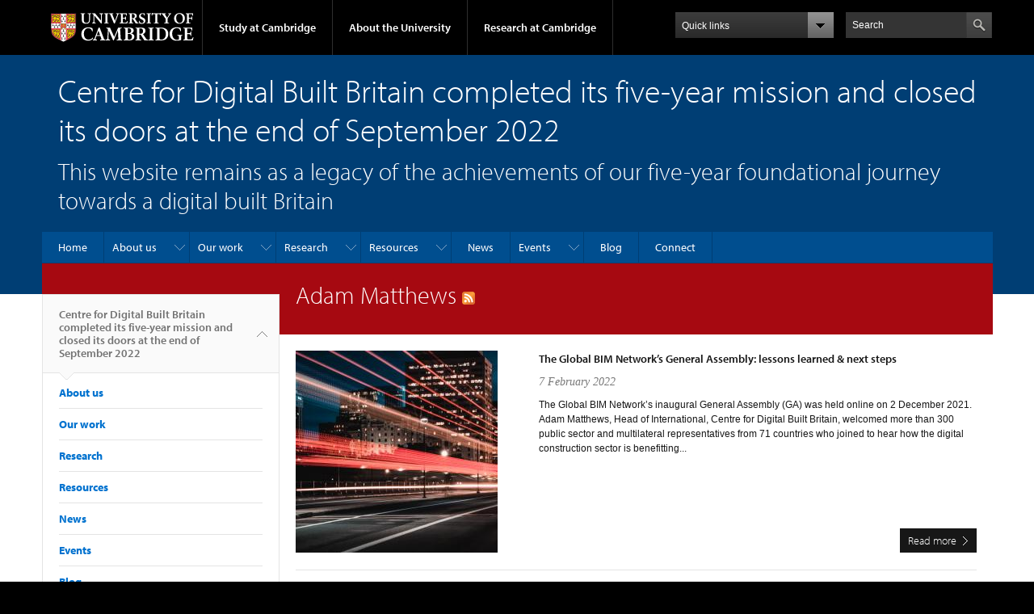

--- FILE ---
content_type: text/html; charset=utf-8
request_url: https://www.cdbb.cam.ac.uk/subject/adam-matthews
body_size: 18861
content:
<!DOCTYPE html>

<html xmlns="http://www.w3.org/1999/xhtml" lang="en"
      dir="ltr" 
  xmlns:content="http://purl.org/rss/1.0/modules/content/"
  xmlns:dc="http://purl.org/dc/terms/"
  xmlns:foaf="http://xmlns.com/foaf/0.1/"
  xmlns:og="http://ogp.me/ns#"
  xmlns:rdfs="http://www.w3.org/2000/01/rdf-schema#"
  xmlns:sioc="http://rdfs.org/sioc/ns#"
  xmlns:sioct="http://rdfs.org/sioc/types#"
  xmlns:skos="http://www.w3.org/2004/02/skos/core#"
  xmlns:xsd="http://www.w3.org/2001/XMLSchema#" class="no-js">

<head>

  <meta http-equiv="Content-Type" content="text/html; charset=utf-8" />
<meta http-equiv="X-UA-Compatible" content="IE=edge" />
<link rel="alternate" type="application/rss+xml" title="RSS - Adam Matthews" href="https://www.cdbb.cam.ac.uk/taxonomy/term/59/feed" />
<meta about="/subject/adam-matthews" typeof="skos:Concept" property="rdfs:label skos:prefLabel" content="Adam Matthews" />
<link rel="shortcut icon" href="https://www.cdbb.cam.ac.uk/profiles/cambridge/themes/cambridge_theme/favicon.ico" type="image/vnd.microsoft.icon" />
<link rel="apple-touch-icon" href="https://www.cdbb.cam.ac.uk/profiles/cambridge/themes/cambridge_theme/apple-touch-icon.png" type="image/png" />
<meta name="generator" content="Drupal 7 (https://www.drupal.org)" />
<link rel="canonical" href="https://www.cdbb.cam.ac.uk/subject/adam-matthews" />
<link rel="shortlink" href="https://www.cdbb.cam.ac.uk/taxonomy/term/59" />
<meta name="dcterms.title" content="Adam Matthews" />
<meta name="dcterms.type" content="Text" />
<meta name="dcterms.format" content="text/html" />
<meta name="dcterms.identifier" content="https://www.cdbb.cam.ac.uk/subject/adam-matthews" />

  <title>Adam Matthews | Centre for Digital Built Britain completed its five-year mission and closed its doors at the end of September 2022</title>

  <meta name="viewport" content="width=device-width, initial-scale=1.0"/>

  <link type="text/css" rel="stylesheet" href="https://www.cdbb.cam.ac.uk/sites/default/files/css/css_xE-rWrJf-fncB6ztZfd2huxqgxu4WO-qwma6Xer30m4.css" media="all" />
<link type="text/css" rel="stylesheet" href="https://www.cdbb.cam.ac.uk/sites/default/files/css/css_wJB5Rp67hxRla9wvIjNlpAqm3OTtu9xrn15lAoKYcEs.css" media="all" />
<link type="text/css" rel="stylesheet" href="https://www.cdbb.cam.ac.uk/sites/default/files/css/css_UNIySN7KuVc2lewkAqUqhPawUfbUjL1EZdo_fmXbjTQ.css" media="all" />
<link type="text/css" rel="stylesheet" href="https://www.cdbb.cam.ac.uk/sites/default/files/css/css_TZBLxdg3N2UduQtOE2dgRSFMCkFG-NWJk6_hB1tAgag.css" media="all" />
<link type="text/css" rel="stylesheet" href="https://www.cdbb.cam.ac.uk/sites/default/files/css/css_jaa0djPukbsoa88Xaf8MTjG5ONwJVvRdEfYMXJYy1VI.css" media="all" />

  <script type="text/javascript" src="//use.typekit.com/hyb5bko.js"></script>
  <script type="text/javascript">try {
      Typekit.load();
    } catch (e) {
    }</script>
  <script type="text/javascript">document.documentElement.className += " js";</script>

</head>

<body class="html not-front not-logged-in no-sidebars page-taxonomy page-taxonomy-term page-taxonomy-term- page-taxonomy-term-59 campl-theme-1" >

<!--[if lt IE 7]>
<div class="lt-ie9 lt-ie8 lt-ie7">
<![endif]-->
<!--[if IE 7]>
<div class="lt-ie9 lt-ie8">
<![endif]-->
<!--[if IE 8]>
<div class="lt-ie9">
<![endif]-->

<a href="#page-content" class="campl-skipTo">skip to content</a>

<noscript aria-hidden="true"><iframe src="https://www.googletagmanager.com/ns.html?id=GTM-55Z5753D" height="0" width="0" style="display:none;visibility:hidden"></iframe></noscript>


<div class="campl-row campl-global-header">
  <div class="campl-wrap clearfix">
    <div class="campl-header-container campl-column8" id="global-header-controls">
      <a href="https://www.cam.ac.uk" class="campl-main-logo">
        <img alt="University of Cambridge" src="/profiles/cambridge/themes/cambridge_theme/images/interface/main-logo-small.png"/>
      </a>

      <ul class="campl-unstyled-list campl-horizontal-navigation campl-global-navigation clearfix">
        <li>
          <a href="#study-with-us">Study at Cambridge</a>
        </li>
        <li>
          <a href="#about-the-university">About the University</a>
        </li>
        <li>
          <a href="https://www.cam.ac.uk/research?ucam-ref=global-header" class="campl-no-drawer">Research at Cambridge</a>
        </li>
      </ul>
    </div>

    <div class="campl-column2">
      <div class="campl-quicklinks">
      </div>
    </div>

    <div class="campl-column2">

      <div class="campl-site-search" id="site-search-btn">

        <label for="header-search" class="hidden">Search site</label>

        <div class="campl-search-input">
          <form action="https://search.cam.ac.uk/web" method="get">
            <input id="header-search" type="text" title="Search" name="query" value="" placeholder="Search"/>

            
            <input type="image" alt="Search" class="campl-search-submit"
                   src="/profiles/cambridge/themes/cambridge_theme/images/interface/btn-search-header.png"/>
          </form>
        </div>
      </div>

    </div>
  </div>
</div>
<div class="campl-row campl-global-header campl-search-drawer">
  <div class="campl-wrap clearfix">
    <form class="campl-site-search-form" id="site-search-container" action="https://search.cam.ac.uk/web" method="get">
      <div class="campl-search-form-wrapper clearfix">
        <input type="text" class="text" title="Search" name="query" value="" placeholder="Search"/>

        
        <input type="image" alt="Search" class="campl-search-submit"
               src="/profiles/cambridge/themes/cambridge_theme/images/interface/btn-search.png"/>
      </div>
    </form>
  </div>
</div>

<div class="campl-row campl-global-navigation-drawer">

  <div class="campl-wrap clearfix">
    <div class="campl-column12 campl-home-link-container">
      <a href="">Home</a>
    </div>
  </div>
  <div class="campl-wrap clearfix">
    <div class="campl-column12 campl-global-navigation-mobile-list campl-global-navigation-list">
      <div class="campl-global-navigation-outer clearfix" id="study-with-us">
        <ul class="campl-unstyled-list campl-global-navigation-header-container ">
          <li><a href="https://www.cam.ac.uk/study-at-cambridge?ucam-ref=global-header">Study at Cambridge</a></li>
        </ul>
        <div class="campl-column4">
          <ul
            class="campl-global-navigation-container campl-unstyled-list campl-global-navigation-secondary-with-children">
            <li>
              <a href="https://www.undergraduate.study.cam.ac.uk/?ucam-ref=global-header">Undergraduate</a>
              <ul class="campl-global-navigation-tertiary campl-unstyled-list">
                <li>
                  <a href="https://www.undergraduate.study.cam.ac.uk/courses?ucam-ref=global-header">Undergraduate courses</a>
                </li>
                <li>
                  <a href="https://www.undergraduate.study.cam.ac.uk/applying?ucam-ref=global-header">Applying</a>
                </li>
                <li>
                  <a href="https://www.undergraduate.study.cam.ac.uk/events?ucam-ref=global-header">Events and open days</a>
                </li>
                <li>
                  <a href="https://www.undergraduate.study.cam.ac.uk/finance?ucam-ref=global-header">Fees and finance</a>
                </li>
              </ul>
            </li>
          </ul>
        </div>
        <div class="campl-column4">
          <ul
            class="campl-global-navigation-container campl-unstyled-list campl-global-navigation-secondary-with-children">
            <li>
              <a href="https://www.postgraduate.study.cam.ac.uk/?ucam-ref=global-header">Postgraduate</a>
              <ul class="campl-global-navigation-tertiary campl-unstyled-list">
                <li>
                  <a href="https://www.postgraduate.study.cam.ac.uk/courses?ucam-ref=global-header">Postgraduate courses</a>
                </li>
                <li>
                  <a href="https://www.postgraduate.study.cam.ac.uk/application-process/how-do-i-apply?ucam-ref=global-header">How to apply</a>
		</li>
                <li>
                  <a href="https://www.postgraduate.study.cam.ac.uk/events?ucam-ref=global-header">Postgraduate events</a>
                </li>		      
                <li>
		  <a href="https://www.postgraduate.study.cam.ac.uk/funding?ucam-ref=global-header">Fees and funding</a>
		</li>
              </ul>
            </li>
          </ul>
        </div>
        <div class="campl-column4">
          <ul class="campl-global-navigation-container campl-unstyled-list last">
            <li>
              <a href="https://www.internationalstudents.cam.ac.uk/?ucam-ref=global-header">International
                students</a>
            </li>
            <li>
              <a href="https://www.ice.cam.ac.uk/?ucam-ref=global-header">Continuing education</a>
            </li>
            <li>
              <a href="https://www.epe.admin.cam.ac.uk/?ucam-ref=global-header">Executive and professional education</a>
            </li>
            <li>
              <a href="https://www.educ.cam.ac.uk/?ucam-ref=global-header">Courses in education</a>
            </li>
          </ul>
        </div>
      </div>

      <div class="campl-global-navigation-outer clearfix" id="about-the-university">
        <ul class="campl-global-navigation-header-container campl-unstyled-list">
          <li><a href="https://www.cam.ac.uk/about-the-university?ucam-ref=global-header">About the University</a></li>
        </ul>
        <div class="campl-column4">
          <ul class="campl-global-navigation-container campl-unstyled-list">
            <li>
              <a href="https://www.cam.ac.uk/about-the-university/how-the-university-and-colleges-work?ucam-ref=global-header">How the
                University and Colleges work</a>
            </li>
            <li>
              <a href="https://www.cam.ac.uk/about-the-university/term-dates-and-calendars?ucam-ref=global-header">Term dates and calendars</a>
            </li>
            <li>
              <a href="https://www.cam.ac.uk/about-the-university/history?ucam-ref=global-header">History</a>
            </li>
            <li>
              <a href="https://map.cam.ac.uk/?ucam-ref=global-header">Map</a>
            </li>
            <li>
              <a href="https://www.cam.ac.uk/about-the-university/visiting-the-university?ucam-ref=global-header">Visiting the University</a>
            </li>
          </ul>
        </div>
        <div class="campl-column4">
          <ul class="campl-global-navigation-container campl-unstyled-list">
            <li>
              <a href="https://www.cam.ac.uk/about-the-university/annual-reports?ucam-ref=global-header">Annual reports</a>
            </li>
            <li>
              <a href="https://www.equality.admin.cam.ac.uk/?ucam-ref=global-header">Equality and diversity</a>
            </li>
            <li>
              <a href="https://www.cam.ac.uk/news?ucam-ref=global-header">News</a>
            </li>
            <li>
              <a href="https://www.cam.ac.uk/a-global-university?ucam-ref=global-header">A global university</a>
            </li>
          </ul>
        </div>
        <div class="campl-column4">
          <ul class="campl-global-navigation-container campl-unstyled-list">
            <li>
              <a href="https://www.admin.cam.ac.uk/whatson/?ucam-ref=global-header">Events</a>
            </li>
            <li>
              <a href="https://www.cam.ac.uk/public-engagement?ucam-ref=global-header">Public engagement</a>
            </li>
            <li>
              <a href="https://www.jobs.cam.ac.uk/">Jobs</a>
            </li>
            <li>
              <a href="https://www.philanthropy.cam.ac.uk/?ucam-ref=global-header">Give to Cambridge</a>
            </li>
          </ul>
        </div>
      </div>

      <div class="campl-global-navigation-outer clearfix" id="our-research">
        <ul class="campl-global-navigation-header-container campl-unstyled-list">
          <li><a href="">Research at Cambridge</a></li>
        </ul>
      </div>
    </div>

    <ul class="campl-unstyled-list campl-quicklinks-list campl-global-navigation-container ">
      <li>
        <a href="https://www.cam.ac.uk/for-staff?ucam-ref=global-quick-links">For staff</a>
      </li>
      <li>
        <a href="https://www.cambridgestudents.cam.ac.uk/?ucam-ref=global-quick-links">For Cambridge students</a>
      </li>
      <li>
        <a href="https://www.alumni.cam.ac.uk/?ucam-ref=global-quick-links">For alumni</a>
      </li>
	  <li>
        <a href="https://www.research-operations.admin.cam.ac.uk/?ucam-ref=global-quick-links">For our researchers</a>
      </li>
      <li>
        <a href="https://www.cam.ac.uk/business-and-enterprise?ucam-ref=global-quick-links">Business and enterprise</a>
      </li>
      <li>
        <a href="https://www.cam.ac.uk/colleges-and-departments?ucam-ref=global-quick-links">Colleges &amp; departments</a>
      </li>
	  <li>
        <a href="https://www.cam.ac.uk/email-and-phone-search?ucam-ref=global-quick-links">Email &amp; phone search</a>
      </li>
      <li>
        <a href="https://www.philanthropy.cam.ac.uk/?ucam-ref=global-quick-links">Give to Cambridge</a>
      </li>
      <li>
        <a href="https://www.libraries.cam.ac.uk/?ucam-ref=global-quick-links">Libraries</a>
      </li>
      <li>
        <a href="https://www.museums.cam.ac.uk/?ucam-ref=global-quick-links">Museums &amp; collections</a>
      </li>
    </ul>
  </div>
</div>

<div class="campl-row campl-page-header campl-section-page">
  <div class="campl-wrap clearfix">
    <div class="campl-column12">
      <div class="campl-content-container ">

        
                          
        
                  <p class="campl-page-title">
                  Centre for Digital Built Britain completed its five-year mission and closed its doors at the end of September 2022                            </p>
        
                  <div id="site-slogan" class="campl-page-subtitle">
            This website remains as a legacy of the achievements of our five-year foundational journey towards a digital built Britain          </div>
        
      </div>
    </div>
  </div>
</div>

  <div class="campl-row campl-page-header">
    <div class="campl-wrap">
        <div class="region region-horizontal-navigation">
    <div id="block-menu-block-1" class="block block-menu-block">

  
  
  
  <div>
    <div class="menu-block-wrapper menu-block-1 menu-name-main-menu parent-mlid-0 menu-level-1">
  <div class="campl-wrap clearfix campl-local-navigation"><div class="campl-local-navigation-container"><ul class="campl-unstyled-list"><li class="first leaf menu-mlid-289"><a href="/">Home</a></li>
<li class="expanded menu-mlid-4512"><a href="/AboutCDBB" title="">About us</a><ul class="campl-unstyled-list local-dropdown-menu"><li class="first collapsed menu-mlid-4512"><a href="/AboutCDBB" title="">About us overview</a></li>
<li class="leaf menu-mlid-20221"><a href="/AboutCDBB/our-stories">Our Stories</a></li>
<li class="leaf menu-mlid-4567"><a href="/AboutCDBB/mission">Mission</a></li>
<li class="expanded menu-mlid-4513"><a href="/AboutCDBB/our-working-groups">Our Working Groups</a><ul class="campl-unstyled-list local-dropdown-menu"><li class="first collapsed menu-mlid-4513"><a href="/AboutCDBB/our-working-groups">Our Working Groups overview</a></li>
<li class="expanded menu-mlid-16401"><a href="/AboutCDBB/our-working-groups/buildings-client-group">Buildings Client Group</a><ul class="menu"><li class="first collapsed menu-mlid-16401"><a href="/AboutCDBB/our-working-groups/buildings-client-group">Buildings Client Group overview</a></li>
<li class="last leaf menu-mlid-17681"><a href="/AboutCDBB/our-working-groups/buildings-client-group/bridging-chasm-story-bim-within-ministry-justice">Buildings Client Group - Ministry of Justice case study</a></li>
</ul></li>
<li class="last expanded menu-mlid-16541"><a href="/AboutCDBB/our-working-groups/local-authorities-la-working-group">Local Authorities (LA) Working Group</a><ul class="menu"><li class="first collapsed menu-mlid-16541"><a href="/AboutCDBB/our-working-groups/local-authorities-la-working-group">Local Authorities (LA) Working Group overview</a></li>
<li class="last leaf menu-mlid-16661"><a href="/AboutCDBB/our-working-groups/local-authorities-la-working-group/outputs-and-resources-la-working">Outputs and Resources</a></li>
</ul></li>
</ul></li>
<li class="leaf menu-mlid-4575"><a href="/AboutDBB/whatisdbB">What is a digital built Britain?</a></li>
<li class="last leaf menu-mlid-21931"><a href="/AboutCDBB/thank-you">Thank you!</a></li>
</ul></li>
<li class="expanded menu-mlid-4570"><a href="/what-we-did" title="">Our work</a><ul class="campl-unstyled-list local-dropdown-menu"><li class="first collapsed menu-mlid-4570"><a href="/what-we-did" title="">Our work overview</a></li>
<li class="leaf menu-mlid-16461"><a href="/what-we-did/case-studies-tools-and-guidance">Case Studies, Tools and Guidance</a></li>
<li class="leaf menu-mlid-11362"><a href="/what-we-did/construction-innovation-hub">The Construction Innovation Hub</a></li>
<li class="expanded menu-mlid-5822"><a href="/what-we-did/national-digital-twin-programme">National Digital Twin Programme</a><ul class="campl-unstyled-list local-dropdown-menu"><li class="first collapsed menu-mlid-5822"><a href="/what-we-did/national-digital-twin-programme">National Digital Twin Programme overview</a></li>
<li class="leaf menu-mlid-16491"><a href="/what-we-did/national-digital-twin-programme/explaining-information-management-framework-imf">Explaining the Information Management Framework (IMF)</a></li>
<li class="expanded menu-mlid-4670"><a href="/DFTG/NDTHub">Digital Twin Hub</a><ul class="menu"><li class="first last collapsed menu-mlid-4670"><a href="/DFTG/NDTHub">Digital Twin Hub overview</a></li>
</ul></li>
<li class="expanded menu-mlid-4669"><a href="/DFTG/GeminiPrinciples">Resources: The Gemini Principles</a><ul class="menu"><li class="first collapsed menu-mlid-4669"><a href="/DFTG/GeminiPrinciples">Resources: The Gemini Principles overview</a></li>
<li class="last leaf menu-mlid-16471"><a href="/DFTG/GeminiPrinciples/background-gemini-principles">Background to the Gemini Principles</a></li>
</ul></li>
<li class="leaf menu-mlid-4668"><a href="/DFTG/DFTGRoadmap">Resources: The Roadmap</a></li>
<li class="expanded menu-mlid-16261"><a href="/what-we-did/national-digital-twin-programme/pathway-towards-information-management-framework">Resources: Pathway Towards an IMF</a><ul class="menu"><li class="first collapsed menu-mlid-16261"><a href="/what-we-did/national-digital-twin-programme/pathway-towards-information-management-framework">Resources: Pathway Towards an IMF overview</a></li>
<li class="last leaf menu-mlid-16571"><a href="/what-we-do/national-digital-twin-programme/pathway-towards-information-management-framework/open">Open Consultation Summary - The Pathway Towards an Information Management Framework</a></li>
</ul></li>
<li class="leaf menu-mlid-16271"><a href="/what-we-do/national-digital-twin-programme/resources-approach-delivering-national-digital-twin">Resources: Approach to Delivering an NDT</a></li>
<li class="leaf menu-mlid-16651"><a href="/what-we-do/national-digital-twin-programme/resources-top-level-ontologies-and-industry-data-models">Resources: Top-Level Ontologies and Industry Data Models</a></li>
<li class="leaf menu-mlid-16741"><a href="/what-we-do/national-digital-twin-programme/resourceplatform-approach-construction-progress-towards">Resource:Platform Approach to Construction: Progress towards data foundations</a></li>
<li class="leaf menu-mlid-16691"><a href="/what-we-do/national-digital-twin-programme/resource-framework-composition-step-towards-foundation">Resource: A Framework for Composition: A Step Towards a Foundation for Assembly</a></li>
<li class="leaf menu-mlid-16701"><a href="/what-we-do/national-digital-twin-programme/resource-national-digital-twin-integration-architecture">Resource: National Digital Twin: Integration Architecture Pattern and Principles</a></li>
<li class="leaf menu-mlid-16711"><a href="/what-we-do/national-digital-twin-programme/resource-integrated-approach-information-management">Resource: An integrated approach to information management: Identifying decisions and the information required for them using activity and process models</a></li>
<li class="last leaf menu-mlid-16731"><a href="/what-we-do/national-digital-twin-programme/resource-skills-and-competencies-national-digital-twin">Resource: Skills and Competencies for the National Digital Twin</a></li>
</ul></li>
<li class="expanded menu-mlid-4565"><a href="/AboutDBB/Promoting-digital-construction-Internationally">Promoting digital construction internationally</a><ul class="campl-unstyled-list local-dropdown-menu"><li class="first collapsed menu-mlid-4565"><a href="/AboutDBB/Promoting-digital-construction-Internationally">Promoting digital construction internationally overview</a></li>
<li class="expanded menu-mlid-7972"><a href="/AboutDBB/Promoting-digital-construction-Internationally/seven-common-challenges-facing-governments">Seven Common Challenges Facing Governments when introducing BIM</a><ul class="menu"><li class="first collapsed menu-mlid-7972"><a href="/AboutDBB/Promoting-digital-construction-Internationally/seven-common-challenges-facing-governments">Seven Common Challenges Facing Governments when introducing BIM overview</a></li>
<li class="leaf menu-mlid-16181"><a href="/AboutDBB/Promoting-digital-construction-Internationally/seven-common-challenges-facing-governments-0">How do you transform an entire sector?</a></li>
<li class="leaf menu-mlid-16191"><a href="/AboutDBB/Promoting-digital-construction-Internationally/seven-common-challenges-facing-governments-1">What are your goals, ownership and strategy?</a></li>
<li class="leaf menu-mlid-16201"><a href="/AboutDBB/Promoting-digital-construction-Internationally/seven-common-challenges-facing-governments-2">Are you well coordinated?</a></li>
<li class="leaf menu-mlid-16211"><a href="/AboutDBB/Promoting-digital-construction-Internationally/seven-common-challenges-facing-governments-3">Do you need a national and international BIM definition?</a></li>
<li class="leaf menu-mlid-16221"><a href="/AboutDBB/Promoting-digital-construction-Internationally/seven-common-challenges-facing-governments-4">How do you gradually develop learning?</a></li>
<li class="leaf menu-mlid-16231"><a href="/AboutDBB/Promoting-digital-construction-Internationally/seven-common-challenges-facing-governments-5">How do you change mindsets? </a></li>
<li class="last leaf menu-mlid-16241"><a href="/AboutDBB/Promoting-digital-construction-Internationally/seven-common-challenges-facing-governments-6">How do you maintain momentum?</a></li>
</ul></li>
<li class="leaf menu-mlid-16391"><a href="/interactive-content/cdbb-international-national-bim-strategy-training">CDBB International: National BIM Strategy Training</a></li>
<li class="leaf menu-mlid-16801"><a href="/interactive-content/organisational-bim-strategy-training">Organisational BIM Strategy Training</a></li>
<li class="last leaf menu-mlid-17711"><a href="/AboutDBB/Promoting-digital-construction-Internationally/international-bim-toolkit">International BIM Toolkit</a></li>
</ul></li>
<li class="expanded menu-mlid-4517"><a href="/BIM">Supporting BIM in the UK</a><ul class="campl-unstyled-list local-dropdown-menu"><li class="first collapsed menu-mlid-4517"><a href="/BIM">Supporting BIM in the UK overview</a></li>
<li class="leaf menu-mlid-16551"><a href="/BIM/uk-bim-framework">The UK BIM Framework</a></li>
<li class="expanded menu-mlid-4519"><a href="/BIM/UKBIM">The UK BIM Programme</a><ul class="menu"><li class="first collapsed menu-mlid-4519"><a href="/BIM/UKBIM">The UK BIM Programme overview</a></li>
<li class="last leaf menu-mlid-16761"><a href="/BIM/UKBIM/smart-standards">Smart Standards</a></li>
</ul></li>
<li class="leaf menu-mlid-16561"><a href="/BIM/key-benefits-bim">Key benefits of BIM</a></li>
<li class="last leaf menu-mlid-16771"><a href="/BIM/government-soft-landings">Government Soft Landings</a></li>
</ul></li>
<li class="last leaf menu-mlid-4568"><a href="/AboutDBB/Security">Security for digital construction</a></li>
</ul></li>
<li class="expanded menu-mlid-13052"><a href="/research">Research</a><ul class="campl-unstyled-list local-dropdown-menu"><li class="first collapsed menu-mlid-13052"><a href="/research">Research overview</a></li>
<li class="expanded menu-mlid-13962"><a href="/research/cambridge-living-laboratory-research-facility">Cambridge Living Laboratory Research Facility</a><ul class="campl-unstyled-list local-dropdown-menu"><li class="first collapsed menu-mlid-13962"><a href="/research/cambridge-living-laboratory-research-facility">Cambridge Living Laboratory Research Facility overview</a></li>
<li class="leaf menu-mlid-14012"><a href="/research/cambridge-living-laboratory-research-facility/digital-twin-prototype-journeys-work">A digital twin prototype for journeys to work in Cambridge</a></li>
<li class="leaf menu-mlid-14022"><a href="/research/cambridge-living-laboratory-research-facility/ancillary-sensing-building-information">Ancillary Sensing for Building Information Modelling</a></li>
<li class="leaf menu-mlid-14032"><a href="/research/cambridge-living-laboratory-research-facility/case-study-towards-digitally-enabled-estate">Case Study: Towards a digitally enabled estate: the University of Cambridge</a></li>
<li class="leaf menu-mlid-13992"><a href="/research/cambridge-living-laboratory-research-facility/crowdsourcing-data-mining-spatial-urban">Crowdsourcing Data in Mining Spatial Urban Activities</a></li>
<li class="leaf menu-mlid-14002"><a href="/research/cambridge-living-laboratory-research-facility/iot-network-behaviours-and-dependencies">IOT Network Behaviours and Dependencies</a></li>
<li class="leaf menu-mlid-13972"><a href="/research/cambridge-living-laboratory-research-facility/west-cambridge-digital-twin-research-facility">West Cambridge Digital Twin Research Facility</a></li>
<li class="last leaf menu-mlid-13982"><a href="/research/cambridge-living-laboratory-research-facility/exploiting-traffic-data-improve-asset">Exploiting traffic data to improve asset management and citizen quality of life</a></li>
</ul></li>
<li class="expanded menu-mlid-13122"><a href="/research/data-science-artificial-intelligence-machine-learning">Data Science, Artificial Intelligence, Machine Learning</a><ul class="campl-unstyled-list local-dropdown-menu"><li class="first collapsed menu-mlid-13122"><a href="/research/data-science-artificial-intelligence-machine-learning">Data Science, Artificial Intelligence, Machine Learning overview</a></li>
<li class="leaf menu-mlid-14462"><a href="/research/data-science-artificial-intelligence-machine-learning/aerial-swarm-robotics-active">Aerial Swarm Robotics for Active Inspection of Bridges</a></li>
<li class="leaf menu-mlid-14442"><a href="/research/data-science-artificial-intelligence-machine-learning/feasibility-operating-system">Feasibility of an Operating System for Interspatial Networking in a Built Environment</a></li>
<li class="leaf menu-mlid-14432"><a href="/research/data-science-artificial-intelligence-machine-learning/open-ml-training-data-visual-tagging">Open ML Training Data For Visual Tagging Of Construction-specific Objects (ConTag)</a></li>
<li class="last leaf menu-mlid-14452"><a href="/research/data-science-artificial-intelligence-machine-learning/polychora-alpha-new-digital-interface">PolyChora Alpha: a new digital interface for interdisciplinary city design</a></li>
</ul></li>
<li class="expanded menu-mlid-13082"><a href="/research/digital-built-environment">Digital Built Environment</a><ul class="campl-unstyled-list local-dropdown-menu"><li class="first collapsed menu-mlid-13082"><a href="/research/digital-built-environment">Digital Built Environment overview</a></li>
<li class="leaf menu-mlid-14282"><a href="/research/digital-built-environment/adaptive-design-supported-excavations">Adaptive Design of Supported Excavations</a></li>
<li class="leaf menu-mlid-14212"><a href="/research/digital-built-environment/application-satellite-technology-infrastructure-monitoring">Application of satellite technology in infrastructure monitoring</a></li>
<li class="leaf menu-mlid-14472"><a href="/research/digital-built-environment/car-creation-and-through-life-management-built-assets-and">CAR: creation and through-life management of built assets and infrastructure</a></li>
<li class="leaf menu-mlid-14252"><a href="/research/digital-built-environment/case-study-platform-approach-design-manufacture-and-assembly">Case Study: Platform approach to design for manufacture and assembly</a></li>
<li class="leaf menu-mlid-14132"><a href="/research/digital-built-environment/designing-safe-complex-environments">Designing Safe Complex Environments</a></li>
<li class="leaf menu-mlid-14232"><a href="/research/digital-built-environment/digital-modelling-evolution-built-form-britain">Digital Modelling of the Evolution of the Built Form in Britain</a></li>
<li class="leaf menu-mlid-14152"><a href="/research/digital-built-environment/future-cities-and-bim">Future Cities and BIM</a></li>
<li class="leaf menu-mlid-14292"><a href="/research/digital-built-environment/future-cities-making-overcoming-barriers-information-modelling">Future Cities in the making</a></li>
<li class="leaf menu-mlid-16681"><a href="/research/digital-built-environment/line-sight-asset-management-methodology-support-organisational">Line of sight: an Asset Management Methodology to Support Organisational Objectives</a></li>
<li class="leaf menu-mlid-14262"><a href="/research/digital-built-environment/machine-learning-and-ai-built-environment">Machine Learning and AI in the Built Environment</a></li>
<li class="leaf menu-mlid-14182"><a href="/research/digital-built-environment/pedagogy-and-upskilling-network">Pedagogy and Upskilling Network</a></li>
<li class="leaf menu-mlid-14192"><a href="/research/digital-built-environment/precision-engineered-timber-digital-design-and-delivery-healthier">Precision Engineered Timber - Digital design and delivery of healthier schools</a></li>
<li class="leaf menu-mlid-14202"><a href="/research/digital-built-environment/procurement-strategies-incentivising-collaborative-delivery">Procurement strategies for incentivising collaborative delivery to optimise whole-life outcomes</a></li>
<li class="leaf menu-mlid-14222"><a href="/research/digital-built-environment/staffordshire-bridges-long-term-performance-monitoring-using">Staffordshire Bridges</a></li>
<li class="leaf menu-mlid-14242"><a href="/research/digital-built-environment/edge-case-study-and-template-bim">The Edge: a case study and template for BIM 2</a></li>
<li class="leaf menu-mlid-14122"><a href="/research/digital-built-environment/local-governance-digital-technology-implications-cityscale">The local governance of digital technology – implications for the cityscale digital twin</a></li>
<li class="leaf menu-mlid-14492"><a href="/research/digital-built-environment/uil-making-digitally-enabled-services-and-supply-chain-work">UIL: Making the digitally enabled services and supply chain work</a></li>
<li class="leaf menu-mlid-14482"><a href="/research/digital-built-environment/uil-integration-and-optimisation-services-embedded-built">UIL: integration and optimisation of services embedded in the built environment</a></li>
<li class="leaf menu-mlid-14142"><a href="/research/digital-built-environment/urban-planning-and-bim">Urban Planning and BIM</a></li>
<li class="last leaf menu-mlid-14172"><a href="/research/digital-built-environment/visualising-future-big-data-and-built-environment">Visualising the Future: Big Data and the Built Environment</a></li>
</ul></li>
<li class="expanded menu-mlid-13092"><a href="/research/digital-infrastructure">Digital Infrastructure</a><ul class="campl-unstyled-list local-dropdown-menu"><li class="first collapsed menu-mlid-13092"><a href="/research/digital-infrastructure">Digital Infrastructure overview</a></li>
<li class="leaf menu-mlid-14382"><a href="/research/digital-infrastructure/autonomous-image-recapture">Autonomous Image Recapture</a></li>
<li class="leaf menu-mlid-13062"><a href="/research/digital-infrastructure/co-evolving-built-environments-and-mobile-autonomy-future-transport">Co-Evolving Built Environments</a></li>
<li class="leaf menu-mlid-14362"><a href="/research/digital-infrastructure/complex-systems-network">Complex Systems Network</a></li>
<li class="leaf menu-mlid-14332"><a href="/research/digital-infrastructure/digital-compliance-network-d-com">Digital Compliance Network (D-COM)</a></li>
<li class="leaf menu-mlid-16751"><a href="/research/digital-infrastructure/digital-construction-shoestring">Digital Construction on a Shoestring</a></li>
<li class="leaf menu-mlid-14392"><a href="/research/digital-infrastructure/digital-energy-estimation-tool-deet">Digital Energy Estimation Tool (DEET)</a></li>
<li class="leaf menu-mlid-14422"><a href="/research/digital-infrastructure/norm-swarm-development-balanced-scorecard-evaluating-automation">From Norm to Swarm</a></li>
<li class="leaf menu-mlid-14402"><a href="/research/digital-infrastructure/information-resilience-exploring-ways-leverage-data-and-information">Information Resilience</a></li>
<li class="leaf menu-mlid-14312"><a href="/research/digital-infrastructure/integrated-management-margins-through-evaluation-design-analysis">Integrated Management of Margins through Evaluation, Design, Analysis, Tracking and Negotiation</a></li>
<li class="leaf menu-mlid-14352"><a href="/research/digital-infrastructure/network-ontologies-fountain">Network for Ontologies FOuNTAIN</a></li>
<li class="leaf menu-mlid-14322"><a href="/research/digital-infrastructure/recommendations-automated-checking-regulations-and-requirements">Recommendations for automated checking of regulations and requirements management in healthcare design</a></li>
<li class="leaf menu-mlid-14412"><a href="/research/digital-infrastructure/toward-blockchain-enabled-construction-supply-chains-potential">Toward Blockchain</a></li>
<li class="last leaf menu-mlid-14342"><a href="/research/digital-infrastructure/vision-network">Vision Network</a></li>
</ul></li>
<li class="expanded menu-mlid-13102"><a href="/research/digital-twins">Digital Twins</a><ul class="campl-unstyled-list local-dropdown-menu"><li class="first collapsed menu-mlid-13102"><a href="/research/digital-twins">Digital Twins overview</a></li>
<li class="leaf menu-mlid-14302"><a href="/research/digital-twins/analysing-systems-interdependencies-using-digital-twin">Analysing Systems Interdependencies using a Digital Twin</a></li>
<li class="leaf menu-mlid-14162"><a href="/research/digital-twins/building-impulse-novel-digital-toolkit-productive-healthy-and-resource">Building Impulse</a></li>
<li class="last leaf menu-mlid-21921"><a href="/research/digital-twins/digital-twins-driving-business-model-innovation">Digital Twins driving business model innovation</a></li>
</ul></li>
<li class="expanded menu-mlid-13112"><a href="/research/digitally-enabled-living">Digitally Enabled Living</a><ul class="campl-unstyled-list local-dropdown-menu"><li class="first collapsed menu-mlid-13112"><a href="/research/digitally-enabled-living">Digitally Enabled Living overview</a></li>
<li class="leaf menu-mlid-14042"><a href="/research/digitally-enabled-living/analysing-social-context-transforming-construction-through-digital">Analysing the social context to transforming construction through digital innovation</a></li>
<li class="leaf menu-mlid-14102"><a href="/research/digitally-enabled-living/building-interactive-smart-acoustics-buildings-and-clothing">Building Interactive Smart Acoustics into Buildings and Clothing</a></li>
<li class="leaf menu-mlid-14062"><a href="/research/digitally-enabled-living/co-creating-city-scale-digital-strategy-and-framework-systems-and">Co-Creating a City-Scale Digital Strategy and Framework: A Systems and Co-production Approach</a></li>
<li class="leaf menu-mlid-14112"><a href="/research/digitally-enabled-living/energy-planning-resilient-decarbonization">Energy Planning for Resilient Decarbonization</a></li>
<li class="leaf menu-mlid-14052"><a href="/research/digitally-enabled-living/facilitating-digitisation-site-manufacturing">Facilitating the digitisation of off-site manufacturing</a></li>
<li class="leaf menu-mlid-14072"><a href="/research/digitally-enabled-living/housing-digital-built-britain-network">Housing Digital Built Britain Network</a></li>
<li class="leaf menu-mlid-14082"><a href="/research/digitally-enabled-living/reinventing-renting-application-digital-technology-housing">Reinventing renting: The application of digital technology in housing for &#039;generation rent&#039;</a></li>
<li class="leaf menu-mlid-16791"><a href="/research/digitally-enabled-living/smart-hospital-future-digital-technologies-service-innovation-and">Smart Hospital of the Future: Digital technologies, service innovation, and hospital design</a></li>
<li class="leaf menu-mlid-16381"><a href="/research/digitally-enabled-living/stakeholder-engagement-smart-cities-and-digital-infrastructure">Stakeholder Engagement in Smart Cities and Digital Infrastructure Projects</a></li>
<li class="last leaf menu-mlid-14092"><a href="/research/digitally-enabled-living/uptake-digital-tools-standards-and-processes-innovation-uk-house">The Uptake of Digital Tools, Standards and Processes in Innovation in the UK House Building Industry: opportunities and barriers to adoption</a></li>
</ul></li>
<li class="leaf menu-mlid-5812"><a href="/research/capability-framework-and-research-agenda">Capability Framework and Research Agenda</a></li>
<li class="leaf menu-mlid-17661"><a href="/research/digital-twin-journeys">Digital Twin Journeys</a></li>
<li class="leaf menu-mlid-14502"><a href="/research/research-projects-alphabetical">Research Projects - alphabetical</a></li>
<li class="last expanded menu-mlid-4537"><a href="/research/funding-calls">Funding Calls</a><ul class="campl-unstyled-list local-dropdown-menu"><li class="first collapsed menu-mlid-4537"><a href="/research/funding-calls">Funding Calls overview</a></li>
<li class="leaf menu-mlid-4652"><a href="/CDBBResearchBridgehead/FundingCalls/2018GeneralResearchCall">July 2018 General Research Call</a></li>
<li class="leaf menu-mlid-4650"><a href="/CDBBResearchBridgehead/FundingCalls/2018CallTenders">July 2018 Call for Tenders</a></li>
<li class="last leaf menu-mlid-4651"><a href="/CDBBResearchBridgehead/FundingCalls/2018FundingECR">July 2018 Early Career Researcher Call</a></li>
</ul></li>
</ul></li>
<li class="expanded menu-mlid-4546"><a href="/Resources">Resources</a><ul class="campl-unstyled-list local-dropdown-menu"><li class="first collapsed menu-mlid-4546"><a href="/Resources">Resources overview</a></li>
<li class="leaf menu-mlid-16721"><a href="/Resources/knowledge-base-navigator">Knowledge Base Navigator</a></li>
<li class="expanded menu-mlid-4777"><a href="/resources/publications" title="">Publications</a><ul class="campl-unstyled-list local-dropdown-menu"><li class="first collapsed menu-mlid-4777"><a href="/resources/publications" title="">Publications overview</a></li>
<li class="leaf menu-mlid-4745"><a href="/Resources/ResoucePublications/BISBIMstrategyReport.pdf">2011 BIM Working Party Strategy Report</a></li>
<li class="leaf menu-mlid-4772"><a href="/Resources/ResoucePublications/bis15155digitalbuiltbritainlevel3strategy.pdf">2015 DBB Level 3 Strategic Plan</a></li>
<li class="leaf menu-mlid-4764"><a href="/system/files/documents/DigitalBuiltBritainbook_screen.pdf">2017 Delivery Platforms for Government Assets</a></li>
<li class="leaf menu-mlid-4763"><a href="/Resources/ResoucePublications/DigitalBuiltBritain2017ResearchReportsummary.pdf">2017 Research Report Summary</a></li>
<li class="leaf menu-mlid-4744"><a href="/Resources/ResoucePublications/BIMLevel2AIMCDEFunctionalRequirements20181.pdf" title="">2018 CDE Functional Requirements report</a></li>
<li class="leaf menu-mlid-4769"><a href="/Resources/ResoucePublications/PositionPaperOffSiteHousingManufacture.pdf" title="">2018 Housing Network Position Paper 2</a></li>
<li class="leaf menu-mlid-4741"><a href="/Resources/ResoucePublications/3.PositionPaperGovernanceMaintenanceandFacilitiesManagement_web.pdf" title="">2018 Housing Network Position Paper 3</a></li>
<li class="leaf menu-mlid-4742"><a href="/Resources/ResoucePublications/4.PositionPaperDigitisingthePlanningSystem.pdf" title="">2018 Housing Network Position Paper 4</a></li>
<li class="leaf menu-mlid-4750"><a href="/Resources/ResoucePublications/CDBBL2CWP0Execsummary_V3.1_finalissue.pdf" title="">2018 L2C Programme Report Executive Summary</a></li>
<li class="leaf menu-mlid-4751"><a href="/Resources/ResoucePublications/CDBBL2CWP1AgileStandardsReport_V2.0_finalissue.pdf" title="">2018 L2C Programme Report WP1</a></li>
<li class="leaf menu-mlid-4752"><a href="/Resources/ResoucePublications/CDBBL2CWP2MetaStandardReport_v6.0_finalissue.pdf" title="">2018 L2C Programme Report WP2</a></li>
<li class="leaf menu-mlid-4753"><a href="/Resources/ResoucePublications/CDBBL2CWP3InformationpathwaysReport_v3.0_finalissue.pdf" title="">2018 L2C Programme Report WP3</a></li>
<li class="leaf menu-mlid-4754"><a href="/Resources/ResoucePublications/CDBBL2CWP4ReportLRCOBieIFC_V2.0_finalissue.pdf" title="">2018 L2C Programme Report WP4</a></li>
<li class="leaf menu-mlid-4755"><a href="/Resources/ResoucePublications/CDBBL2CWP5Report_v3.0_finalissue.pdf" title="">2018 L2C Programme Report WP5</a></li>
<li class="leaf menu-mlid-4756"><a href="/Resources/ResoucePublications/CDBBL2CWP6ReportTestcase_V3.0_finalissue.pdf" title="">2018 L2C Programme Report WP6</a></li>
<li class="leaf menu-mlid-4739"><a href="/Resources/ResoucePublications/2018Platforms_Bridgingthegapbetweenconstructionandmanufacturing.pdf">2018 Platforms Report</a></li>
<li class="leaf menu-mlid-4736"><a href="/Resources/ResoucePublications/181204BEISRailSectorDealNew.pdf" title="">2018 BEIS Rail Sector Deal</a></li>
<li class="leaf menu-mlid-4759"><a href="/Resources/ResoucePublications/CDBBYearOneReport2018.pdf">2018 Year One Report</a></li>
<li class="leaf menu-mlid-4768"><a href="/Resources/ResoucePublications/InformationManagementaccordingtoBSENISO19650GuidancePart1Concepts.pdf">2019 BS EN ISO 19650 Guidance Part 1</a></li>
<li class="leaf menu-mlid-4765"><a href="/Resources/ResoucePublications/FinalReportAnon.pdf">2019 DCOM Final Report</a></li>
<li class="leaf menu-mlid-4767"><a href="/Resources/ResoucePublications/HousingDigitalBritainFinalReport_web.pdf">2019 Housing Network Final Report</a></li>
<li class="leaf menu-mlid-4761"><a href="/Resources/ResoucePublications/CapabilitiesAppendixFinalReport.pdf">2019 Housing Network Final Report Appendix</a></li>
<li class="leaf menu-mlid-4771"><a href="/Resources/ResoucePublications/VisionNetworkReport2018.pdf" title="">2019 Vision Network Final Report</a></li>
<li class="leaf menu-mlid-4773"><a href="/Resources/ResoucePublications/cdbb_pun_network_final_report_final.pdf" title="">2019 Pedagogy and Upskilling Network Report</a></li>
<li class="leaf menu-mlid-4740"><a href="/Resources/ResoucePublications/2019_04_25FinalReport.pdf" title="">2019 Network Uncertainty Report</a></li>
<li class="leaf menu-mlid-4762"><a href="/Resources/ResoucePublications/Demian_Network_FOuNTAIN_Final_Report_v17disclaimeradded.pdf">2019 FOUNTAIN network report</a></li>
<li class="leaf menu-mlid-4743"><a href="/Resources/ResoucePublications/ABayesiandefinitionofmostprobableparameters_FINAL.pdf" title="">A Bayesian definition of ‘most probable’ parameters</a></li>
<li class="leaf menu-mlid-4746"><a href="/Resources/ResoucePublications/Blockchaininconstructionworkshopflyer_V3.pdf">Blockchain Workshop</a></li>
<li class="leaf menu-mlid-4748"><a href="/Resources/ResoucePublications/CDBBCH_009_Neely.pdf" title="">Can AR and VR allow us to build beautiful?</a></li>
<li class="leaf menu-mlid-4766"><a href="/Resources/ResoucePublications/Horizontalbook_screen.pdf">Data Driven Infrastructure 2017</a></li>
<li class="leaf menu-mlid-4737"><a href="/Resources/ResoucePublications/181218CARTender7FinalReportREvisedforcirculation.pdf" title="">Digital tools in the creation and through-life management of built assets</a></li>
<li class="leaf menu-mlid-20241"><a href="/resources/publications/how-finance-and-digital-twins-can-shape-better-future-planet">How Finance  and Digital Twins Can  Shape a Better Future  for the Planet</a></li>
<li class="leaf menu-mlid-4758"><a href="/Resources/ResoucePublications/CDBBResearchAgendaandLandscape_8_Services_uil_v2.1_RELEASED.pdf" title="">Integration and optimisation of services embedded in the built environment</a></li>
<li class="leaf menu-mlid-4738"><a href="/Resources/ResoucePublications/2018CDBB_WP_005_IOTNetworkBehaviours.pdf">IOT Network Behaviours and Dependencies</a></li>
<li class="leaf menu-mlid-4757"><a href="/Resources/ResoucePublications/CDBBResearchAgendaandLandscape_5_SupplyChain_uil_v2.1_RELEASED.pdf" title="">Making the digitally enabled services and supply chain work</a></li>
<li class="leaf menu-mlid-4747"><a href="/Resources/ResoucePublications/BrochureSmartCitiesExpedition.pdf">Smart Cities Brochure</a></li>
<li class="last leaf menu-mlid-4770"><a href="/Resources/ResoucePublications/TheGeminiPrinciples.pdf">Gemini Principles</a></li>
</ul></li>
<li class="leaf menu-mlid-4778"><a href="/resources/casestudies" title="">Case Studies</a></li>
<li class="leaf menu-mlid-5832"><a href="https://www.cdbb.cam.ac.uk/interactive-content/cdbb-international-national-bim-strategy-training" title="">CDBB International: National BIM Strategy Training</a></li>
<li class="leaf menu-mlid-16501"><a href="/resources/tool" title="">Tools</a></li>
<li class="leaf menu-mlid-16511"><a href="/resources/industry-guidance" title="">Industry Guidance</a></li>
<li class="leaf menu-mlid-13072"><a href="/Resources/insights">Insights</a></li>
<li class="expanded menu-mlid-4674"><a href="/Resources/Videos">Videos</a><ul class="campl-unstyled-list local-dropdown-menu"><li class="first collapsed menu-mlid-4674"><a href="/Resources/Videos">Videos overview</a></li>
<li class="leaf menu-mlid-4890"><a href="/Resources/Videos/announcements">Announcements</a></li>
<li class="leaf menu-mlid-4889"><a href="/Resources/Videos/introducing-centre-digital-built-britain">Introducing the Centre for Digital Built Britain</a></li>
<li class="leaf menu-mlid-4888"><a href="/Resources/Videos/introducing-people-and-work">Introducing People and Work</a></li>
<li class="leaf menu-mlid-4887"><a href="/Resources/Videos/2018-research-workshops">2018 Research Workshops</a></li>
<li class="leaf menu-mlid-4886"><a href="/Resources/Videos/2018-summer-showcase">2018 Summer Showcase</a></li>
<li class="leaf menu-mlid-10492"><a href="/Resources/Videos/videos-cdbb-week-2019">Videos from CDBB Week 2019</a></li>
<li class="last leaf menu-mlid-16671"><a href="/Resources/Videos/2021-videos">Video 2021</a></li>
</ul></li>
<li class="leaf menu-mlid-16521"><a href="https://www.cdbb.cam.ac.uk/blog" title="">Blog</a></li>
<li class="leaf menu-mlid-4671"><a href="/Resources/Links">Links</a></li>
<li class="expanded menu-mlid-4541"><a href="/Downloads">Downloads</a><ul class="campl-unstyled-list local-dropdown-menu"><li class="first collapsed menu-mlid-4541"><a href="/Downloads">Downloads overview</a></li>
<li class="expanded menu-mlid-4542"><a href="/Downloads/2017">2017</a><ul class="menu"><li class="first collapsed menu-mlid-4542"><a href="/Downloads/2017">2017 overview</a></li>
<li class="last leaf menu-mlid-4709"><a href="/Downloads/2017/CDBBminiprojectapplicationform.docx">CU Mini Projects 2017-2018</a></li>
</ul></li>
<li class="expanded menu-mlid-4544"><a href="/Downloads/ResearchBridgeheadDownloads">Research Bridgehead Downloads</a><ul class="menu"><li class="first collapsed menu-mlid-4544"><a href="/Downloads/ResearchBridgeheadDownloads">Research Bridgehead Downloads overview</a></li>
<li class="leaf menu-mlid-4714"><a href="/Downloads/ResearchBridgeheadDownloads/BIMandUKHouseBuildingFinalReportforCDBB.pdf">FinalReport_Housing</a></li>
<li class="leaf menu-mlid-4720"><a href="/Downloads/ResearchBridgeheadDownloads/CDBB_final_v2.pdf">FinalReport_AncillarySensing</a></li>
<li class="leaf menu-mlid-4715"><a href="/Downloads/ResearchBridgeheadDownloads/CDBBBigDataandtheBultEnvironmentDRAFT11stMay2018.pdf">FinalReport_Visualising the Future</a></li>
<li class="leaf menu-mlid-4718"><a href="/Downloads/ResearchBridgeheadDownloads/CDBBMiniProjectfinalreport_BuildingImpulse_web.pdf">FinalReport_Impulse</a></li>
<li class="leaf menu-mlid-4717"><a href="/Downloads/ResearchBridgeheadDownloads/CDBBMiniProject_Final_Report_Polychora_Alpha.pdf">FinalReport_PolyChora Alpha</a></li>
<li class="leaf menu-mlid-4716"><a href="/Downloads/ResearchBridgeheadDownloads/CDBBInterspatialReport_web.pdf">FinalReport_Osmose</a></li>
<li class="leaf menu-mlid-4722"><a href="/Downloads/ResearchBridgeheadDownloads/Report_AdaptiveDesignofsupportedExcavations_Web.pdf">FinalReport_Adaptive Design</a></li>
<li class="leaf menu-mlid-4723"><a href="/Downloads/ResearchBridgeheadDownloads/UrbanPlanningandBuildingInformationManagementInterim.pdf">FinalReport_Urban Planning</a></li>
<li class="leaf menu-mlid-4721"><a href="/Downloads/ResearchBridgeheadDownloads/FutureCitiesandBuildingInformationManagement_Report.pdf">FinalReport_Future Cities</a></li>
<li class="last leaf menu-mlid-4719"><a href="/Downloads/ResearchBridgeheadDownloads/CDBB_FinalReport_v2.pdf">FinalReport_Autonomous Imaage</a></li>
</ul></li>
<li class="last expanded menu-mlid-4543"><a href="/Downloads/BIM">BIM</a><ul class="menu"><li class="first collapsed menu-mlid-4543"><a href="/Downloads/BIM">BIM overview</a></li>
<li class="leaf menu-mlid-4710"><a href="/Downloads/BIM/1.PwCSummaryGuidancetoBBM.pdf">Summary Guidance to BMM</a></li>
<li class="leaf menu-mlid-4711"><a href="/Downloads/BIM/2.PwCIntroductorynotetoBMM.pdf">PwC Introductory note to BBM</a></li>
<li class="leaf menu-mlid-4712"><a href="/Downloads/BIM/3.PwCBenefitsMeasurementMethodology.pdf">PwC Benefits Methodology</a></li>
<li class="last leaf menu-mlid-4713"><a href="/Downloads/BIM/4.PwCBMMApplicationReport.pdf">PwC Application Report</a></li>
</ul></li>
</ul></li>
<li class="last leaf menu-mlid-16531"><a href="/Resources/site-search-tags">Search by Tags</a></li>
</ul></li>
<li class="leaf menu-mlid-290"><a href="/news">News</a></li>
<li class="expanded menu-mlid-2415"><a href="/events">Events</a><ul class="campl-unstyled-list local-dropdown-menu"><li class="first collapsed menu-mlid-2415"><a href="/events">Events overview</a></li>
<li class="expanded menu-mlid-16481"><a href="/events/featured-past-events">Featured Past Events</a><ul class="campl-unstyled-list local-dropdown-menu"><li class="first collapsed menu-mlid-16481"><a href="/events/featured-past-events">Featured Past Events overview</a></li>
<li class="expanded menu-mlid-5842"><a href="/events/featured-past-events/cdbb-week-2019-summaries">CDBB Week 2019</a><ul class="menu"><li class="first collapsed menu-mlid-5842"><a href="/events/featured-past-events/cdbb-week-2019-summaries">CDBB Week 2019 overview</a></li>
<li class="last leaf menu-mlid-7862"><a href="/events/cdbb-week-2019-summaries/video-presentations-cdbb-week-summer-research-showcase">Researcher Videos from CDBB Week Summer Research Showcase</a></li>
</ul></li>
<li class="leaf menu-mlid-6202"><a href="/events/featured-past-events/ndt-day-2019">NDT Day 2019</a></li>
<li class="last expanded menu-mlid-4520"><a href="/BIM/UKBIM/CDBB_CIOBRoundtables">CDBB and CIOB Digital and BIM Roundtables</a><ul class="menu"><li class="first collapsed menu-mlid-4520"><a href="/BIM/UKBIM/CDBB_CIOBRoundtables">CDBB and CIOB Digital and BIM Roundtables overview</a></li>
<li class="leaf menu-mlid-4587"><a href="/BIM/UKBIM/CDBB_CIOBRoundtables/2018SeptCDBB_CIOBRoundable1">BIM Roundtable Discussion Series - Roundtable 1 - Academia and Training</a></li>
<li class="leaf menu-mlid-4584"><a href="/BIM/UKBIM/CDBB_CIOBRoundtables/2018CDBB_CIOBRoundtable2">BIM Roundtable Discussion Series - Roundtable 2 - The Constructor</a></li>
<li class="leaf menu-mlid-4586"><a href="/BIM/UKBIM/CDBB_CIOBRoundtables/2018NovCDBB_CIOBRoundtable3">BIM Roundtable Discussion Series - Roundtable 3 - The Consultant</a></li>
<li class="leaf menu-mlid-4589"><a href="/BIM/UKBIM/CDBB_CIOBRoundtables/2019JanCDBB_CIOBRoundtable4">BIM Roundtable Discussion Series - Roundtable 4 - The Manufacturer</a></li>
<li class="leaf menu-mlid-4588"><a href="/BIM/UKBIM/CDBB_CIOBRoundtables/2019BIMRoundtable5">BIM Roundtable Discussion Series - Roundtable 5 - SME&#039;s</a></li>
<li class="leaf menu-mlid-16411"><a href="/BIM/UKBIM/CDBB_CIOBRoundtables/bim-roundtable-discussion-series-roundtable-6-technology-providers">BIM Roundtable Discussion Series - Roundtable 6 – technology providers</a></li>
<li class="leaf menu-mlid-16421"><a href="/BIM/UKBIM/CDBB_CIOBRoundtables/bim-roundtable-discussion-series-roundtable-7-specialist-bim">BIM Roundtable Discussion Series Roundtable 7: specialist BIM consultants</a></li>
<li class="last leaf menu-mlid-16431"><a href="/BIM/UKBIM/CDBB_CIOBRoundtables/bim-roundtable-discussion-series-roundtable-8-asset-and-facilities">BIM Roundtable Discussion Series Roundtable 8: asset and facilities management</a></li>
</ul></li>
</ul></li>
<li class="leaf menu-mlid-4787"><a href="/events/Non-CDBBEvents">Non-CDBB Events</a></li>
<li class="last leaf menu-mlid-4163"><a href="/events/past-events">Past Events</a></li>
</ul></li>
<li class="leaf menu-mlid-4779"><a href="/blog" title="">Blog</a></li>
<li class="last leaf menu-mlid-4666"><a href="/Contact">Connect</a></li>
</ul></div></div></div>
  </div>

</div>
  </div>
    </div>
  </div>


  <div class="campl-row campl-page-header">
    <div class="campl-wrap clearfix campl-page-sub-title campl-recessed-sub-title">
              <div class="campl-column3 campl-spacing-column">
          &nbsp;
        </div>
      
      <div class="campl-column9">
        <div class="campl-content-container clearfix contextual-links-region">
                    <h1 class="campl-sub-title">Adam Matthews <a href="/taxonomy/term/59/feed" class="feed-icon" title="Subscribe to RSS - Adam Matthews"><img typeof="foaf:Image" class="campl-scale-with-grid" src="https://www.cdbb.cam.ac.uk/misc/feed.png" width="16" height="16" alt="Subscribe to RSS - Adam Matthews" /></a></h1>
                  </div>
      </div>
    </div>
  </div>

  <div class="campl-row campl-content
    campl-recessed-content">
    <div class="campl-wrap clearfix">
              <div class="campl-column3">
          <div class="campl-tertiary-navigation">
              <div class="region region-left-navigation">
    <div id="block-menu-block-2" class="block block-menu-block">

  
  
  
  <div>
    <div class="menu-block-wrapper menu-block-2 menu-name-main-menu parent-mlid-0 menu-level-1">
  <div class="campl-tertiary-navigation-structure"><ul class="campl-unstyled-list campl-vertical-breadcrumb"><li class="first leaf menu-mlid-289"><a href="/">Centre for Digital Built Britain completed its five-year mission and closed its doors at the end of September 2022<span class="campl-vertical-breadcrumb-indicator"></span></a></li></ul><ul class="campl-unstyled-list campl-vertical-breadcrumb-navigation"><li class="expanded menu-mlid-4512"><a href="/AboutCDBB" title="">About us</a></li>
<li class="expanded menu-mlid-4570"><a href="/what-we-did" title="">Our work</a></li>
<li class="expanded menu-mlid-13052"><a href="/research">Research</a></li>
<li class="expanded menu-mlid-4546"><a href="/Resources">Resources</a></li>
<li class="leaf menu-mlid-290"><a href="/news">News</a></li>
<li class="expanded menu-mlid-2415"><a href="/events">Events</a></li>
<li class="leaf menu-mlid-4779"><a href="/blog" title="">Blog</a></li>
<li class="last leaf menu-mlid-4666"><a href="/Contact">Connect</a></li>
</ul></div></div>
  </div>

</div>
  </div>
          </div>
        </div>
                            <div class="campl-column9 campl-main-content" id="page-content">

          <div class="">

            
                                      
              <div class="region region-content">
    <div id="block-system-main" class="block block-system">

  
  
  
  <div>
    <div class="term-listing-heading"><div id="taxonomy-term-59" class="taxonomy-term vocabulary-subject">

  
  <div class="content">
      </div>

</div>
</div>
<div class="campl-vertical-padding node node-news-article node-teaser"  about="/news/global-bim-networks-general-assembly-lessons-learned-next-steps" typeof="sioc:Item foaf:Document">
  <div class="campl-horizontal-teaser campl-teaser campl-teaser-border campl-content-container campl-side-padding clearfix">

          <a href="/news/global-bim-networks-general-assembly-lessons-learned-next-steps">
        <div class="campl-primary-cta teaser-cta-button">Read more<span class="element-invisible"> at: The Global BIM Network’s General Assembly: lessons learned &amp; next steps</span></div>
    
          <div class="campl-column6">
        <div class="campl-content-container campl-horizontal-teaser-img">
          <div class="field field-name-field-image field-type-image field-label-hidden"><div class="field-items"><div class="field-item even"><img typeof="foaf:Image" class="campl-scale-with-grid" src="https://www.cdbb.cam.ac.uk/sites/default/files/styles/inline/public/marc-olivier-jodoin-nqoinj-ttqm-unsplash_590_0.jpg?itok=sIwv4v-E" alt="" title="Pic: marc olivier jodoin, unsplash" /></div></div></div>        </div>
      </div>
    
          </a>
    
    <div class="campl-column6">
      <div class="campl-content-container  campl-horizontal-teaser-txt">
                <h3 class='campl-teaser-title'>The Global BIM Network’s General Assembly: lessons learned &amp; next steps</h3>
        <span property="dc:title" content="The Global BIM Network’s General Assembly: lessons learned &amp; next steps" class="rdf-meta element-hidden"></span>                  <p class="campl-datestamp"><span property="dc:date dc:created" content="2022-02-07T17:20:04+00:00" datatype="xsd:dateTime">7 February 2022</span></p>
                <div class="field field-name-body field-type-text-with-summary field-label-hidden"><div class="field-items"><div class="field-item even" property="content:encoded"><p>The Global BIM Network’s inaugural General Assembly (GA) was held online on 2 December 2021. Adam Matthews, Head of International, Centre for Digital Built Britain, welcomed more than 300 public sector and multilateral representatives from 71 countries who joined to hear how the digital construction sector is benefitting...</p></div></div></div>      </div>
    </div>
  </div>
</div>

<div class="campl-content-container campl-side-padding">
  <hr class="campl-teaser-divider">
</div>

<div class="campl-vertical-padding node node-news-article node-teaser"  about="/news/launch-bim-toolkit-uk-digital-construction-week-support-adoption-and-implementation-bim" typeof="sioc:Item foaf:Document">
  <div class="campl-horizontal-teaser campl-teaser campl-teaser-border campl-content-container campl-side-padding clearfix">

          <a href="/news/launch-bim-toolkit-uk-digital-construction-week-support-adoption-and-implementation-bim">
        <div class="campl-primary-cta teaser-cta-button">Read more<span class="element-invisible"> at: Launch of BIM Toolkit at UK Digital Construction Week to support adoption and implementation of the BIM methodology </span></div>
    
          <div class="campl-column6">
        <div class="campl-content-container campl-horizontal-teaser-img">
          <div class="field field-name-field-image field-type-image field-label-hidden"><div class="field-items"><div class="field-item even"><img typeof="foaf:Image" class="campl-scale-with-grid" src="https://www.cdbb.cam.ac.uk/sites/default/files/styles/inline/public/bim_press_release_top_590.jpg?itok=9dWSA_Hp" alt="" /></div></div></div>        </div>
      </div>
    
          </a>
    
    <div class="campl-column6">
      <div class="campl-content-container  campl-horizontal-teaser-txt">
                <h3 class='campl-teaser-title'>Launch of BIM Toolkit at UK Digital Construction Week to support adoption and implementation of the BIM methodology </h3>
        <span property="dc:title" content="Launch of BIM Toolkit at UK Digital Construction Week to support adoption and implementation of the BIM methodology " class="rdf-meta element-hidden"></span>                  <p class="campl-datestamp"><span property="dc:date dc:created" content="2021-11-23T09:57:04+00:00" datatype="xsd:dateTime">23 November 2021</span></p>
                <div class="field field-name-body field-type-text-with-summary field-label-hidden"><div class="field-items"><div class="field-item even" property="content:encoded"><p>PRESS RELEASE On Wednesday, 24 November 2021 - during Digital Construction Week - CDBB International launches a new BIM Toolkit to support the adoption and implementation of BIM across the globe. The international BIM Toolkit has been created following collaborative work led by CDBB International, supporting the UK...</p></div></div></div>      </div>
    </div>
  </div>
</div>

<div class="campl-content-container campl-side-padding">
  <hr class="campl-teaser-divider">
</div>

<div class="campl-vertical-padding node node-news-article node-teaser"  about="/news/global-bim-network-join-our-green-construction-initiative" typeof="sioc:Item foaf:Document">
  <div class="campl-horizontal-teaser campl-teaser campl-teaser-border campl-content-container campl-side-padding clearfix">

          <a href="/news/global-bim-network-join-our-green-construction-initiative">
        <div class="campl-primary-cta teaser-cta-button">Read more<span class="element-invisible"> at: Global BIM Network: join our green construction initiative</span></div>
    
          <div class="campl-column6">
        <div class="campl-content-container campl-horizontal-teaser-img">
          <div class="field field-name-field-image field-type-image field-label-hidden"><div class="field-items"><div class="field-item even"><img typeof="foaf:Image" class="campl-scale-with-grid" src="https://www.cdbb.cam.ac.uk/sites/default/files/styles/inline/public/chuttersnap-nxjyzlbnyuq-unsplash_590.jpg?itok=FtJ44Wyj" alt="" title="Pic: Chuttersnap, unsplash" /></div></div></div>        </div>
      </div>
    
          </a>
    
    <div class="campl-column6">
      <div class="campl-content-container  campl-horizontal-teaser-txt">
                <h3 class='campl-teaser-title'>Global BIM Network: join our green construction initiative</h3>
        <span property="dc:title" content="Global BIM Network: join our green construction initiative" class="rdf-meta element-hidden"></span>                  <p class="campl-datestamp"><span property="dc:date dc:created" content="2021-11-03T14:41:38+00:00" datatype="xsd:dateTime">3 November 2021</span></p>
                <div class="field field-name-body field-type-text-with-summary field-label-hidden"><div class="field-items"><div class="field-item even" property="content:encoded"><p>The COP26 UN Climate Change Conference in Glasgow (31 October to 12 November 2021) is sending a strong message to all countries to put the targets set at the COP21 2015 summit into action in order to achieve Net-zero goals and stop climate change. Its website highlights the economic benefits for the UK: "Leading the world...</p></div></div></div>      </div>
    </div>
  </div>
</div>

<div class="campl-content-container campl-side-padding">
  <hr class="campl-teaser-divider">
</div>

<div class="campl-vertical-padding node node-news-article node-teaser"  about="/news/blog-cdbbs-bim-international-programme-featured-columbian-magazine-revista-urbana" typeof="sioc:Item foaf:Document">
  <div class="campl-horizontal-teaser campl-teaser campl-teaser-border campl-content-container campl-side-padding clearfix">

          <a href="/news/blog-cdbbs-bim-international-programme-featured-columbian-magazine-revista-urbana">
        <div class="campl-primary-cta teaser-cta-button">Read more<span class="element-invisible"> at: Blog: CDBB&#039;s BIM International Programme featured in Columbian magazine, Revista Urbana</span></div>
    
          <div class="campl-column6">
        <div class="campl-content-container campl-horizontal-teaser-img">
          <div class="field field-name-field-image field-type-image field-label-hidden"><div class="field-items"><div class="field-item even"><img typeof="foaf:Image" class="campl-scale-with-grid" src="https://www.cdbb.cam.ac.uk/sites/default/files/styles/inline/public/urbana_to_use.png?itok=4uRqqni1" alt="" /></div></div></div>        </div>
      </div>
    
          </a>
    
    <div class="campl-column6">
      <div class="campl-content-container  campl-horizontal-teaser-txt">
                <h3 class='campl-teaser-title'>Blog: CDBB&#039;s BIM International Programme featured in Columbian magazine, Revista Urbana</h3>
        <span property="dc:title" content="Blog: CDBB&#039;s BIM International Programme featured in Columbian magazine, Revista Urbana" class="rdf-meta element-hidden"></span>                  <p class="campl-datestamp"><span property="dc:date dc:created" content="2020-08-06T09:46:00+01:00" datatype="xsd:dateTime">6 August 2020</span></p>
                <div class="field field-name-body field-type-text-with-summary field-label-hidden"><div class="field-items"><div class="field-item even" property="content:encoded"><p>CDBB is committed to promoting the UK BIM value to the international public sector community . Our International Development Programme, headed by Adam Matthews, aims to facilitate trade across countries by developing capabilities of foreign governments and public clients in digital construction, enabling them to achieve...</p></div></div></div>      </div>
    </div>
  </div>
</div>

<div class="campl-content-container campl-side-padding">
  <hr class="campl-teaser-divider">
</div>

<div class="campl-vertical-padding node node-news-article node-teaser"  about="/news/blog-highlights-international-programme" typeof="sioc:Item foaf:Document">
  <div class="campl-horizontal-teaser campl-teaser campl-teaser-border campl-content-container campl-side-padding clearfix">

          <a href="/news/blog-highlights-international-programme">
        <div class="campl-primary-cta teaser-cta-button">Read more<span class="element-invisible"> at: Blog: Highlights from the International Programme</span></div>
    
          <div class="campl-column6">
        <div class="campl-content-container campl-horizontal-teaser-img">
          <div class="field field-name-field-image field-type-image field-label-hidden"><div class="field-items"><div class="field-item even"><img typeof="foaf:Image" class="campl-scale-with-grid" src="https://www.cdbb.cam.ac.uk/sites/default/files/styles/inline/public/media/peru2019.png?itok=Mf81bRM7" alt="" title="Peru 2019" /></div></div></div>        </div>
      </div>
    
          </a>
    
    <div class="campl-column6">
      <div class="campl-content-container  campl-horizontal-teaser-txt">
                <h3 class='campl-teaser-title'>Blog: Highlights from the International Programme</h3>
        <span property="dc:title" content="Blog: Highlights from the International Programme" class="rdf-meta element-hidden"></span>                  <p class="campl-datestamp"><span property="dc:date dc:created" content="2019-12-18T10:51:13+00:00" datatype="xsd:dateTime">18 December 2019</span></p>
                <div class="field field-name-body field-type-text-with-summary field-label-hidden"><div class="field-items"><div class="field-item even" property="content:encoded"><p>As we approach the start of a new year, Adam Matthews, Head of CDBB’s International Programme reflects on some of the highlights of 2019 and looks forward to the year ahead. In early 2019 the Foreign &amp; Commonwealth Office (FCO) awarded the role of delivery partner for the Building Information Modelling (BIM) Pathfinder...</p></div></div></div>      </div>
    </div>
  </div>
</div>

<div class="campl-content-container campl-side-padding">
  <hr class="campl-teaser-divider">
</div>

<div class="campl-vertical-padding node node-news-article node-teaser"  about="/news/blog-adam-matthews-who-reflects-workshop-indonesia" typeof="sioc:Item foaf:Document">
  <div class="campl-horizontal-teaser campl-teaser campl-teaser-border campl-content-container campl-side-padding clearfix">

          <a href="/news/blog-adam-matthews-who-reflects-workshop-indonesia">
        <div class="campl-primary-cta teaser-cta-button">Read more<span class="element-invisible"> at: Blog by Adam Matthews who reflects on a workshop in Indonesia</span></div>
    
          <div class="campl-column6">
        <div class="campl-content-container campl-horizontal-teaser-img">
          <div class="field field-name-field-image field-type-image field-label-hidden"><div class="field-items"><div class="field-item even"><img typeof="foaf:Image" class="campl-scale-with-grid" src="https://www.cdbb.cam.ac.uk/sites/default/files/styles/inline/public/indonesia_workshop_attendees_copy.png?itok=BqdqCs4v" alt="Indonesia Workshop Attendees" title="Indonesia Workshop Attendees" /></div></div></div>        </div>
      </div>
    
          </a>
    
    <div class="campl-column6">
      <div class="campl-content-container  campl-horizontal-teaser-txt">
                <h3 class='campl-teaser-title'>Blog by Adam Matthews who reflects on a workshop in Indonesia</h3>
        <span property="dc:title" content="Blog by Adam Matthews who reflects on a workshop in Indonesia" class="rdf-meta element-hidden"></span>                  <p class="campl-datestamp"><span property="dc:date dc:created" content="2019-06-14T12:14:25+01:00" datatype="xsd:dateTime">14 June 2019</span></p>
                <div class="field field-name-body field-type-text-with-summary field-label-hidden"><div class="field-items"><div class="field-item even" property="content:encoded"><p>Adam Matthews, lead for the Centre for Digital Built Britain’s (CDBB) International Programme, reflects on a successful workshop in Indonesia and how adoption of UK infrastructure methodologies is supporting the country’s infrastructure development plans. Indonesia is one of six partner countries working with CDBB as part...</p></div></div></div>      </div>
    </div>
  </div>
</div>

<div class="campl-content-container campl-side-padding">
  <hr class="campl-teaser-divider">
</div>

<div class="campl-vertical-padding node node-news-article node-teaser"  about="/news/2019BlogInternational" typeof="sioc:Item foaf:Document">
  <div class="campl-horizontal-teaser campl-teaser campl-teaser-border campl-content-container campl-side-padding clearfix">

          <a href="/news/2019BlogInternational">
        <div class="campl-primary-cta teaser-cta-button">Read more<span class="element-invisible"> at: Blog: Adam Matthews on the appointment of Mott MacDonald as a Delivery Partner for GIP</span></div>
    
          <div class="campl-column6">
        <div class="campl-content-container campl-horizontal-teaser-img">
          <div class="field field-name-field-image field-type-image field-label-hidden"><div class="field-items"><div class="field-item even"><img typeof="foaf:Image" class="campl-scale-with-grid" src="https://www.cdbb.cam.ac.uk/sites/default/files/styles/inline/public/media/news/2019BlogInternational.png?itok=bAcRHz4c" alt="Blog: Adam Matthews on the appointment of Mott MacDonald as a Delivery Partner for GIP" /></div></div></div>        </div>
      </div>
    
          </a>
    
    <div class="campl-column6">
      <div class="campl-content-container  campl-horizontal-teaser-txt">
                <h3 class='campl-teaser-title'>Blog: Adam Matthews on the appointment of Mott MacDonald as a Delivery Partner for GIP</h3>
        <span property="dc:title" content="Blog: Adam Matthews on the appointment of Mott MacDonald as a Delivery Partner for GIP" class="rdf-meta element-hidden"></span>                  <p class="campl-datestamp"><span property="dc:date dc:created" content="2019-04-02T17:23:05+01:00" datatype="xsd:dateTime">2 April 2019</span></p>
                <div class="field field-name-body field-type-text-with-summary field-label-hidden"><div class="field-items"><div class="field-item even" property="content:encoded"><p>Following the announcement that Mott MacDonald has been appointed delivery partner for the UK Global Infrastructure Programme, Adam Matthews, Head of CDBB International, welcomes the news.</p></div></div></div>      </div>
    </div>
  </div>
</div>

<div class="campl-content-container campl-side-padding">
  <hr class="campl-teaser-divider">
</div>

<div class="campl-vertical-padding node node-news-article node-teaser"  about="/news/2019FebBlogInternational" typeof="sioc:Item foaf:Document">
  <div class="campl-horizontal-teaser campl-teaser campl-teaser-border campl-content-container campl-side-padding clearfix">

          <a href="/news/2019FebBlogInternational">
        <div class="campl-primary-cta teaser-cta-button">Read more<span class="element-invisible"> at: International Blog - Collaboration in Uruguay</span></div>
    
          <div class="campl-column6">
        <div class="campl-content-container campl-horizontal-teaser-img">
          <div class="field field-name-field-image field-type-image field-label-hidden"><div class="field-items"><div class="field-item even"><img typeof="foaf:Image" class="campl-scale-with-grid" src="https://www.cdbb.cam.ac.uk/sites/default/files/styles/inline/public/media/news/2019FebBlogInternational.png?itok=DHxP35-b" alt="International Blog - Collaboration in Uruguay" /></div></div></div>        </div>
      </div>
    
          </a>
    
    <div class="campl-column6">
      <div class="campl-content-container  campl-horizontal-teaser-txt">
                <h3 class='campl-teaser-title'>International Blog - Collaboration in Uruguay</h3>
        <span property="dc:title" content="International Blog - Collaboration in Uruguay" class="rdf-meta element-hidden"></span>                  <p class="campl-datestamp"><span property="dc:date dc:created" content="2019-02-15T14:19:20+00:00" datatype="xsd:dateTime">15 February 2019</span></p>
                <div class="field field-name-body field-type-text-with-summary field-label-hidden"><div class="field-items"><div class="field-item even" property="content:encoded"><p>The CDBB International programme engages with countries in Europe, Latin America, Asia, North America and Africa. Adam Matthews, head of the International team, reports on the latest collaboration in Uruguay.</p></div></div></div>      </div>
    </div>
  </div>
</div>

<div class="campl-content-container campl-side-padding">
  <hr class="campl-teaser-divider">
</div>

<div class="campl-vertical-padding node node-news-article node-teaser"  about="/news/2018AprlBlogInternational" typeof="sioc:Item foaf:Document">
  <div class="campl-horizontal-teaser campl-teaser campl-teaser-border campl-content-container campl-side-padding clearfix">

          <a href="/news/2018AprlBlogInternational">
        <div class="campl-primary-cta teaser-cta-button">Read more<span class="element-invisible"> at: International Blog: International Development</span></div>
    
          <div class="campl-column6">
        <div class="campl-content-container campl-horizontal-teaser-img">
          <div class="field field-name-field-image field-type-image field-label-hidden"><div class="field-items"><div class="field-item even"><img typeof="foaf:Image" class="campl-scale-with-grid" src="https://www.cdbb.cam.ac.uk/sites/default/files/styles/inline/public/media/news/2018AprlBlogInternational.png?itok=EJtg-_Us" alt="International Blog: International Development" /></div></div></div>        </div>
      </div>
    
          </a>
    
    <div class="campl-column6">
      <div class="campl-content-container  campl-horizontal-teaser-txt">
                <h3 class='campl-teaser-title'>International Blog: International Development</h3>
        <span property="dc:title" content="International Blog: International Development" class="rdf-meta element-hidden"></span>                  <p class="campl-datestamp"><span property="dc:date dc:created" content="2018-04-25T11:53:14+01:00" datatype="xsd:dateTime">25 April 2018</span></p>
                <div class="field field-name-body field-type-text-with-summary field-label-hidden"><div class="field-items"><div class="field-item even" property="content:encoded"><p>Sharing a digital language for construction enables partner countries to secure domestic benefits and increase international growth says Adam Matthews, who leads the international Digital Built Britain team. In this blog Adam reflects on Chile’s achievements in copying and adapting the UK’s BIM programme.</p></div></div></div>      </div>
    </div>
  </div>
</div>

<div class="campl-content-container campl-side-padding">
  <hr class="campl-teaser-divider">
</div>

<div class="campl-vertical-padding node node-news-article node-teaser"  about="/news/2018FebBlogInternational" typeof="sioc:Item foaf:Document">
  <div class="campl-horizontal-teaser campl-teaser campl-teaser-border campl-content-container campl-side-padding clearfix">

          <a href="/news/2018FebBlogInternational">
        <div class="campl-primary-cta teaser-cta-button">Read more<span class="element-invisible"> at: Blog - International Stream - Adam Matthews</span></div>
    
          <div class="campl-column6">
        <div class="campl-content-container campl-horizontal-teaser-img">
          <div class="field field-name-field-image field-type-image field-label-hidden"><div class="field-items"><div class="field-item even"><img typeof="foaf:Image" class="campl-scale-with-grid" src="https://www.cdbb.cam.ac.uk/sites/default/files/styles/inline/public/media/news/2018FebBlogInternational.jpg?itok=zp7Urrc-" alt="Blog - International Stream - Adam Matthews" /></div></div></div>        </div>
      </div>
    
          </a>
    
    <div class="campl-column6">
      <div class="campl-content-container  campl-horizontal-teaser-txt">
                <h3 class='campl-teaser-title'>Blog - International Stream - Adam Matthews</h3>
        <span property="dc:title" content="Blog - International Stream - Adam Matthews" class="rdf-meta element-hidden"></span>                  <p class="campl-datestamp"><span property="dc:date dc:created" content="2018-02-26T12:56:03+00:00" datatype="xsd:dateTime">26 February 2018</span></p>
                <div class="field field-name-body field-type-text-with-summary field-label-hidden"><div class="field-items"><div class="field-item even" property="content:encoded"><p>Adam Matthews, who leads the international development stream of the Centre for Digital Built Britain (CDBB), sets out the global scope of the Digital Built Britain programme.</p></div></div></div>      </div>
    </div>
  </div>
</div>

<div class="campl-content-container campl-side-padding">
  <hr class="campl-teaser-divider">
</div>
  </div>

</div>
  </div>

          </div>

        </div>
      
      
      
      
    </div>

  </div>


<div class="campl-row campl-global-footer">
  <div class="campl-wrap clearfix">
    <div class="campl-column3 campl-footer-navigation">
      <div class="campl-content-container campl-footer-logo">
        <img alt="University of Cambridge" src="/profiles/cambridge/themes/cambridge_theme/images/interface/main-logo-small.png"
             class="campl-scale-with-grid"/>

        <p>&#169; 2026 University of Cambridge</p>
        <ul class="campl-unstyled-list campl-global-footer-links">
          <li>
            <a href="https://www.cam.ac.uk/about-the-university/contact-the-university?ucam-ref=global-footer">Contact the University</a>
          </li>
          <li>
            <a href="https://www.cam.ac.uk/about-this-site/accessibility?ucam-ref=global-footer">Accessibility</a>
          </li>
          <li>
            <a href="https://www.information-compliance.admin.cam.ac.uk/foi?ucam-ref=global-footer">Freedom of information</a>
          </li>
		  <li>
		    <a href="https://www.cam.ac.uk/about-this-site/privacy-policy?ucam-ref=global-footer">Privacy policy and cookies</a>
		  </li>
		  <li>
		    <a href="https://www.governanceandcompliance.admin.cam.ac.uk/governance-and-strategy/anti-slavery-and-anti-trafficking?ucam-ref=global-footer">Statement on Modern Slavery</a>
		  </li>
          <li>
            <a href="https://www.cam.ac.uk/about-this-site/terms-and-conditions?ucam-ref=global-footer">Terms and conditions</a>
          </li>
		  <li>
            <a href="https://www.cam.ac.uk/university-a-z?ucam-ref=global-footer">University A-Z</a>
          </li>
        </ul>
      </div>
    </div>
    <div class="campl-column3 campl-footer-navigation">
      <div class="campl-content-container campl-navigation-list">

        <div class="link-list">
          <h3><a href="https://www.cam.ac.uk/study-at-cambridge?ucam-ref=global-footer">Study at Cambridge</a></h3>
          <ul class="campl-unstyled-list campl-page-children">
            <li>
              <a href="https://www.undergraduate.study.cam.ac.uk/?ucam-ref=global-footer">Undergraduate</a>
            </li>
            <li>
              <a href="https://www.postgraduate.study.cam.ac.uk?ucam-ref=global-footer">Postgraduate</a>
            </li>
            <li>
              <a href="https://www.pace.cam.ac.uk/?ucam-ref=global-footer">Professional and continuing education</a>
            </li>
            <li>
              <a href="https://www.epe.admin.cam.ac.uk/?ucam-ref=global-footer">Executive and professional education</a>
            </li>
            <li>
              <a href="https://www.educ.cam.ac.uk/?ucam-ref=global-footer">Courses in education</a>
            </li>
          </ul>
        </div>
      </div>
    </div>
    <div class="campl-column3 campl-footer-navigation">
      <div class="campl-content-container campl-navigation-list">
        <h3><a href="https://www.cam.ac.uk/about-the-university?ucam-ref=global-footer">About the University</a></h3>
        <ul class="campl-unstyled-list campl-page-children">
          <li>
            <a href="https://www.cam.ac.uk/about-the-university/how-the-university-and-colleges-work?ucam-ref=global-footer">How the University
              and Colleges work</a>
          </li>
		  <li>
            <a href="https://www.philanthropy.cam.ac.uk/give-now?ucam-ref=global-footer">Give to Cambridge</a>
          </li>
		  <li>
            <a href="https://www.jobs.cam.ac.uk">Jobs</a>
          </li>
          <li>
            <a href="https://map.cam.ac.uk/?ucam-ref=global-footer">Map</a>
          </li>
          <li>
            <a href="https://www.cam.ac.uk/about-the-university/visiting-the-university?ucam-ref=global-footer">Visiting the University</a>
          </li>
        </ul>
      </div>
    </div>
    <div class="campl-column3 campl-footer-navigation last">
      <div class="campl-content-container campl-navigation-list">
        <h3><a href="https://www.cam.ac.uk/research?ucam-ref=global-footer">Research at Cambridge</a></h3>
        <ul class="campl-unstyled-list campl-page-children">
          <li>
            <a href="https://www.cam.ac.uk/research/news?ucam-ref=global-footer">Research news</a>
          </li>
		  <li>
            <a href="https://www.cam.ac.uk/research/research-at-cambridge?ucam-ref=global-footer">About research at Cambridge</a>
          </li>
          <li>
            <a href="https://www.cam.ac.uk/public-engagement?ucam-ref=global-footer">Public engagement</a>
          </li>
          <li>
            <a href="https://www.cam.ac.uk/research/spotlight-on?ucam-ref=global-footer">Spotlight on...</a>
          </li>
        </ul>
      </div>
    </div>
  </div>
</div>

<script type="text/javascript" src="https://www.cdbb.cam.ac.uk/sites/default/files/js/js_o6T7PVUab9ogIXo266EGX1UpGk_cm_1nASwpQML322U.js"></script>
<script type="text/javascript" src="https://www.cdbb.cam.ac.uk/sites/default/files/js/js_Pt6OpwTd6jcHLRIjrE-eSPLWMxWDkcyYrPTIrXDSON0.js"></script>
<script type="text/javascript" src="https://www.cdbb.cam.ac.uk/sites/default/files/js/js_LvRGprsJiXJINM9M-UBIXWMLdlhvhSxxTN9QOkhsvwg.js"></script>
<script type="text/javascript" src="https://www.cdbb.cam.ac.uk/sites/default/files/js/js_0jzZrM_Bf65tlePIOcTyDrVEO4dOvipQblWxMfrHjl8.js"></script>
<script type="text/javascript" src="https://www.cdbb.cam.ac.uk/sites/default/files/js/js_hQmvjWkSvVwHzs0T3J3hLAECzhAgd20GIxrkuwTotzA.js"></script>
<script type="text/javascript">
<!--//--><![CDATA[//><!--
jQuery.extend(Drupal.settings, {"basePath":"\/","pathPrefix":"","setHasJsCookie":0,"ajaxPageState":{"theme":"cambridge_theme","theme_token":"p_A8roT4CQUccsSoy-sUY68S4t4u3J9yO9KKe92YxXU","css":{"modules\/system\/system.base.css":1,"modules\/system\/system.menus.css":1,"modules\/system\/system.messages.css":1,"modules\/system\/system.theme.css":1,"modules\/aggregator\/aggregator.css":1,"profiles\/cambridge\/modules\/contrib\/calendar\/css\/calendar_multiday.css":1,"profiles\/cambridge\/modules\/features\/cambridge_events\/css\/events.css":1,"profiles\/cambridge\/modules\/features\/cambridge_teasers\/css\/teasers.css":1,"profiles\/cambridge\/modules\/contrib\/date\/date_repeat_field\/date_repeat_field.css":1,"modules\/field\/theme\/field.css":1,"modules\/node\/node.css":1,"profiles\/cambridge\/modules\/contrib\/toc_node\/css\/toc_node.css":1,"modules\/user\/user.css":1,"profiles\/cambridge\/modules\/contrib\/views\/css\/views.css":1,"profiles\/cambridge\/modules\/contrib\/ckeditor\/css\/ckeditor.css":1,"profiles\/cambridge\/modules\/contrib\/media\/modules\/media_wysiwyg\/css\/media_wysiwyg.base.css":1,"profiles\/cambridge\/modules\/contrib\/ctools\/css\/ctools.css":1,"profiles\/cambridge\/libraries\/fancybox\/source\/jquery.fancybox.css":1,"profiles\/cambridge\/modules\/custom\/cambridge_cookie_compliance\/css\/style.css":1,"modules\/taxonomy\/taxonomy.css":1,"profiles\/cambridge\/themes\/cambridge_theme\/css\/full-stylesheet.css":1,"profiles\/cambridge\/themes\/cambridge_theme\/css\/drupal.css":1,"profiles\/cambridge\/themes\/cambridge_theme\/css\/falcon.css":1,"public:\/\/css_injector\/css_injector_1.css":1,"public:\/\/css_injector\/css_injector_2.css":1,"public:\/\/css_injector\/css_injector_3.css":1,"public:\/\/css_injector\/css_injector_4.css":1,"public:\/\/css_injector\/css_injector_5.css":1,"public:\/\/css_injector\/css_injector_6.css":1,"public:\/\/css_injector\/css_injector_7.css":1,"public:\/\/css_injector\/css_injector_8.css":1,"public:\/\/css_injector\/css_injector_9.css":1,"public:\/\/css_injector\/css_injector_11.css":1,"public:\/\/css_injector\/css_injector_12.css":1,"public:\/\/css_injector\/css_injector_13.css":1,"public:\/\/css_injector\/css_injector_14.css":1,"public:\/\/css_injector\/css_injector_22.css":1,"public:\/\/css_injector\/css_injector_31.css":1,"public:\/\/css_injector\/css_injector_41.css":1},"js":{"":1,"https:\/\/www.cdbb.cam.ac.uk\/sites\/default\/files\/google_tag\/subdomain_cam_ac_uk\/google_tag.script.js":1,"profiles\/cambridge\/modules\/contrib\/jquery_update\/replace\/jquery\/1.12\/jquery.min.js":1,"misc\/jquery-extend-3.4.0.js":1,"misc\/jquery-html-prefilter-3.5.0-backport.js":1,"misc\/jquery.once.js":1,"misc\/drupal.js":1,"profiles\/cambridge\/modules\/contrib\/jquery_update\/js\/jquery_browser.js":1,"profiles\/cambridge\/modules\/features\/cambridge_teasers\/js\/teasers.js":1,"profiles\/cambridge\/modules\/features\/cambridge_teasers\/js\/jquery.matchHeight-min.js":1,"profiles\/cambridge\/modules\/contrib\/entityreference\/js\/entityreference.js":1,"profiles\/cambridge\/modules\/contrib\/fancybox\/fancybox.js":1,"profiles\/cambridge\/libraries\/fancybox\/source\/jquery.fancybox.pack.js":1,"profiles\/cambridge\/libraries\/fancybox\/lib\/jquery.mousewheel-3.0.6.pack.js":1,"profiles\/cambridge\/themes\/cambridge_theme\/js\/custom.js":1,"profiles\/cambridge\/themes\/cambridge_theme\/js\/libs\/ios-orientationchange-fix.js":1,"profiles\/cambridge\/themes\/cambridge_theme\/js\/libs\/modernizr.js":1,"profiles\/cambridge\/themes\/cambridge_theme\/js\/drupal.js":1}},"fancybox":[]});
//--><!]]>
</script>

<script type="text/javascript" src=""></script>

<!--[if lte IE 8]>
</div>
<![endif]-->

</body>

</html>


--- FILE ---
content_type: text/css
request_url: https://www.cdbb.cam.ac.uk/sites/default/files/css/css_jaa0djPukbsoa88Xaf8MTjG5ONwJVvRdEfYMXJYy1VI.css
body_size: 1318
content:
@media (max-width:767px){.campl-footer-navigation ul{display:block;}}
.campl-theme-1 .ui-accordion-header.ui-state-default{border:1px solid #003e74;background:#004e8f;font-size:14px;padding:1.3em 0.6em 1.3em 3em;}.campl-theme-1 .ui-accordion-header.ui-state-active{border:1px solid #003e74;background:#002e55;font-size:14px;padding:1.3em 0.6em 1.3em 3em;}.campl-theme-1 .ui-accordion-header.ui-state-hover{background:#005dab;}.campl-theme-2 .ui-accordion-header.ui-state-default{border:1px solid #106470;background:#0c5963;font-size:14px;padding:1.3em 0.6em 1.3em 3em;}.campl-theme-2 .ui-accordion-header.ui-state-active{border:1px solid #106470;background:#003a41;font-size:14px;padding:1.3em 0.6em 1.3em 3em;}.campl-theme-2 .ui-accordion-header.ui-state-hover{background:#1e7680;}.campl-theme-3 .ui-accordion-header.ui-state-default{border:1px solid #422e5d;background:#612d70;font-size:14px;padding:1.3em 0.6em 1.3em 3em;}.campl-theme-3 .ui-accordion-header.ui-state-active{border:1px solid #422e5d;background:#35254a;font-size:14px;padding:1.3em 0.6em 1.3em 3em;}.campl-theme-3 .ui-accordion-header.ui-state-hover{background:#782c7e;}.campl-theme-4 .ui-accordion-header.ui-state-default{border:1px solid #304220;background:#355918;font-size:14px;padding:1.3em 0.6em 1.3em 3em;}.campl-theme-4 .ui-accordion-header.ui-state-active{border:1px solid #304220;background:#222f16;font-size:14px;padding:1.3em 0.6em 1.3em 3em;}.campl-theme-4 .ui-accordion-header.ui-state-hover{background:#4b7016;}.campl-theme-5 .ui-accordion-header.ui-state-default{border:1px solid #c44101;background:#ab3901;font-size:14px;padding:1.3em 0.6em 1.3em 3em;}.campl-theme-5 .ui-accordion-header.ui-state-active{border:1px solid #c44101;background:#772801;font-size:14px;padding:1.3em 0.6em 1.3em 3em;}.campl-theme-5 .ui-accordion-header.ui-state-hover{background:#df671d;}.campl-theme-6 .ui-accordion-header.ui-state-default{border:1px solid #851735;background:#a51137;font-size:14px;padding:1.3em 0.6em 1.3em 3em;}.campl-theme-6 .ui-accordion-header.ui-state-active{border:1px solid #851735;background:#6c112a;font-size:14px;padding:1.3em 0.6em 1.3em 3em;}.campl-theme-6 .ui-accordion-header.ui-state-hover{background:#d61746;}.campl-theme-7 .ui-accordion-header.ui-state-default{border:1px solid #404040;background:#5F5F5F;font-size:14px;padding:1.3em 0.6em 1.3em 3em;}.campl-theme-7 .ui-accordion-header.ui-state-active{border:1px solid #404040;background:#2F2F2F;font-size:14px;padding:1.3em 0.6em 1.3em 3em;}.campl-theme-7 .ui-accordion-header.ui-state-hover{background:#8C8989;}.campl-theme-8 .ui-accordion-header.ui-state-default{border:1px solid #ABB400;background:#404f24;font-size:14px;padding:1.3em 0.6em 1.3em 3em;}.campl-theme-8 .ui-accordion-header.ui-state-active{border:1px solid #ABB400;background:#4e6c16;font-size:14px;padding:1.3em 0.6em 1.3em 3em;}.campl-theme-8 .ui-accordion-header.ui-state-hover{background:#5d6200;}.campl-theme-9 .ui-accordion-header.ui-state-default{border:1px solid #d2dde7;background:#5f5f5f;font-size:14px;padding:1.3em 0.6em 1.3em 3em;}.campl-theme-9 .ui-accordion-header.ui-state-active{border:1px solid #d2dde7;background:#134374;font-size:14px;padding:1.3em 0.6em 1.3em 3em;}.campl-theme-9 .ui-accordion-header.ui-state-hover{background:#7d7777;}.ui-accordion-header.ui-state-active a,.ui-accordion-header.ui-state-active a:link,.ui-accordion-header.ui-state-active a:visited,.ui-accordion-header.ui-state-default a,.ui-accordion-header.ui-state-default a:link,.ui-accordion-header.ui-state-default a:visited{color:white;}
.content div.display{padding-left:20px;margin-bottom:20px;}.content div.displaycell{float:left;left:0%;padding-right:40px;width:150px;height:159px;display:inline;}
#aggregator .feed-source{margin:20px;background-color:#f2f2f2;padding:10px;}#aggregator .feed-item{margin:20px;}.block-aggregator .item-list{margin-bottom:10px;}.block-aggregator .item-list li{padding:10px 0;margin:0 20px;border-bottom:1px solid #e4e4e4;list-style-type:none;}.block-aggregator .more-link{margin-bottom:10px;clear:both;}.block-aggregator .more-link a{padding-right:15px;background:url(/sites/default/files/images/interface/bg-secondary-cta-arrow.png) 100% 50% no-repeat;display:inline-block;}.campl-aggregator-item .campl-datestamp{color:#777777;font-style:italic;font-size:14px;}
.campl-video-container{position:relative;padding-bottom:56.25%;padding-top:30px;height:0;overflow:hidden;}.campl-video-container iframe,.campl-video-container object,.campl-video-container embed,.campl-video-container-inner{position:absolute;top:0;left:0;width:100% !important;height:100% !important;}
.paragraphs-item-content-teaser{margin-right:-20px;margin-left:-20px;}
.campl-icon.falcon-css{display:inline;position:static;padding:5px 0 2px 20px;margin-left:2px;}
.campl-local-footer p{color:#c0c0c0;}.campl-theme-5 .campl-local-footer p{color:black;}.campl-theme-8 .campl-local-footer p,.campl-theme-9 .campl-local-footer p{color:#4f4f4f;}.campl-theme-5 .campl-local-footer h3{color:#f5f5f5;}.campl-theme-8 .campl-local-footer h3,.campl-theme-9 .campl-local-footer h3{color:#2f4f4f;}
.campl-contact-card{margin:80px auto;border:1px solid black;padding:20px;max-width:60%;text-align:center;}
.js .campl-local-navigation li.campl-hover{margin-bottom:0px;}
table.plain td,table.plain th{background-color:white !important;}table.plain,table.plain td,table.plain th{border:initial !important;}table.centre td,table.centre th{text-align:center !important;}
.campl-message-box{padding:20px;margin:20px;background-color:#d2f3e1;border:1px solid #003a41;text-align:center;}.campl-theme-1 .campl-message-box{background-color:#d2e4f3;border-color:#002e55;}.campl-theme-3 .campl-message-box{background-color:#d2f3e1;border-color:#35254a;}.campl-theme-4 .campl-message-box{background-color:#f4f6cd;border-color:#222f16;}.campl-theme-5 .campl-message-box{background-color:#f5e7ca;border-color:#772801;}.campl-theme-6 .campl-message-box{background-color:#f8e1e5;border-color:#6c112a;}.campl-theme-7 .campl-message-box{background-color:#dbd9d9;border-color:2f2f2f;}.campl-theme-8 .campl-message-box{background-color:#dfdfac;border-color:#4e6c16;}.campl-theme-9 .campl-message-box{background-color:#d2dde7;border-color:#134374;}
.view-custom-tax-menu ul li{display:inline;margin:0 1em 0 0;line-height:20px;}.view-custom-tax-menu ul{text-align:left;}.view-custom-sd-directory-blocks caption{text-align:left;font-size:1.25em;color:#666;}.view-custom-sd-directory-blocks caption a{text-decoration:none;color:#333;font-weight:bold;}.view-custom-sd-directory-blocks thead .views-field-title{width:35%;}.view-custom-sd-directory-blocks thead .views-field-field-sd-email-address{width:35%;}
.cdbb-iframe-container{position:relative;padding-bottom:56%;padding-top:100px;height:0;overflow:hidden;}.cdbb-iframe-container iframe,.campl-video-container object,.campl-video-container embed,.campl-video-container-inner{position:absolute;top:0;left:0;width:100% !important;height:100% !important;}
.campl-theme-1 .campl-page-sub-title{background:#a60911;}
.view-sidebar-items .campl-paragraph-container{padding:20px;}.paragraphs-items-field-content-items-full .campl-paragraph-container{padding:20px 0 20px 0;}
